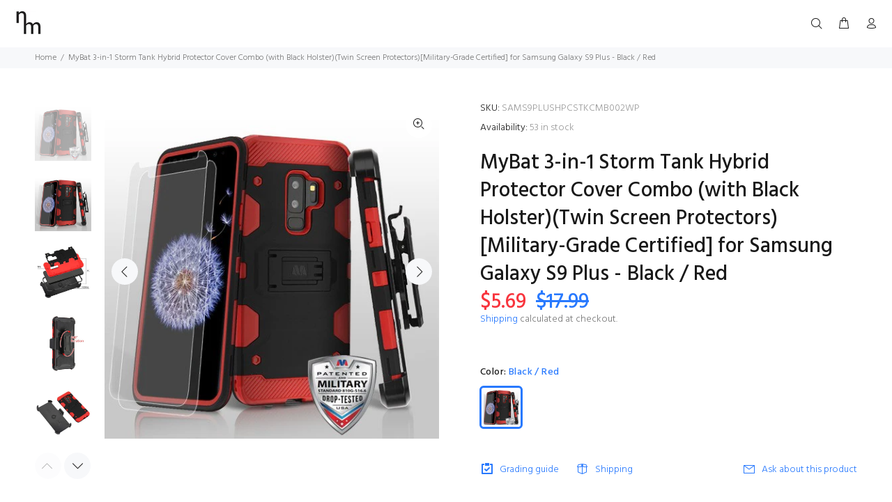

--- FILE ---
content_type: text/javascript; charset=utf-8
request_url: https://nevermsrp.com/products/3947-41-1370-1656-3939.js
body_size: 1199
content:
{"id":6972359770263,"title":"MyBat 3-in-1 Storm Tank Hybrid Protector Cover Combo (with Black Holster)(Twin Screen Protectors)[Military-Grade Certified] for Samsung Galaxy S9 Plus - Black \/ Red","handle":"3947-41-1370-1656-3939","description":"\u003cul style=\"margin-left:20px;\"\u003e\n\u003cli style=\"list-style-type:disc;\"\u003eKeep your phone close at hand with the 3-in-1 protector cover combo, which includes a rugged Storm Tank Hybrid Protector Cover, fitted holster and screen protector. With two layers of defense and an impact-absorbing screen protector, you can rest assured that your device is fully protected from front to back, and from everyday accidents. The holster's multi-functional belt clip enables a 360-degree rotation which makes removing your phone hassle-free at any angle.\u003c\/li\u003e\n\u003cli style=\"list-style-type:disc;\"\u003eInner TPU sleeve completely encases the device for excellent all-around impact protection\u003c\/li\u003e\n\u003cli style=\"list-style-type:disc;\"\u003eExterior PC hard shell shields the midsection from impact and doubles as a kickstand for easy landscape viewing\u003c\/li\u003e\n\u003cli style=\"list-style-type:disc;\"\u003eHexagon etched TPU interior promotes cooling and buffers against drops\u003c\/li\u003e\n\u003cli style=\"list-style-type:disc;\"\u003eUnique metal-like exterior finish accents the case for a polished look\u003c\/li\u003e\n\u003cli style=\"list-style-type:disc;\"\u003eExtended side grips provide better control of your phone\u003c\/li\u003e\n\u003cli style=\"list-style-type:disc;\"\u003eHolster easily converts into a sturdy stand\u003c\/li\u003e\n\u003cli style=\"list-style-type:disc;\"\u003ePrecise openings reserved for accessorizing with decorative charms and lanyards\u003c\/li\u003e\n\u003cli style=\"list-style-type:disc;\"\u003eMeets military drop-test standard (MIL-STD 810G-516.6)\u003c\/li\u003e\n\u003c\/ul\u003e","published_at":"2021-06-25T08:06:50-07:00","created_at":"2021-06-25T08:06:58-07:00","vendor":"Valor Communication Inc.","type":"Cell Phone Accessory","tags":["Color_Black","Color_Red","Model_Samsung Galaxy S9 Plus","Product Type_Cases"],"price":569,"price_min":569,"price_max":569,"available":true,"price_varies":false,"compare_at_price":1799,"compare_at_price_min":1799,"compare_at_price_max":1799,"compare_at_price_varies":false,"variants":[{"id":40383731662999,"title":"Black \/ Red","option1":"Black \/ Red","option2":null,"option3":null,"sku":"SAMS9PLUSHPCSTKCMB002WP","requires_shipping":true,"taxable":true,"featured_image":{"id":31023799959703,"product_id":6972359770263,"position":1,"created_at":"2021-06-25T08:06:58-07:00","updated_at":"2021-06-25T08:06:58-07:00","alt":null,"width":500,"height":500,"src":"https:\/\/cdn.shopify.com\/s\/files\/1\/0416\/6932\/9047\/products\/SAMS9PLUSHPCSTKCMB002WP.jpg?v=1624633618","variant_ids":[40383731662999]},"available":true,"name":"MyBat 3-in-1 Storm Tank Hybrid Protector Cover Combo (with Black Holster)(Twin Screen Protectors)[Military-Grade Certified] for Samsung Galaxy S9 Plus - Black \/ Red - Black \/ Red","public_title":"Black \/ Red","options":["Black \/ Red"],"price":569,"weight":9,"compare_at_price":1799,"inventory_management":"shopify","barcode":"885126493093","featured_media":{"alt":null,"id":23370330472599,"position":1,"preview_image":{"aspect_ratio":1.0,"height":500,"width":500,"src":"https:\/\/cdn.shopify.com\/s\/files\/1\/0416\/6932\/9047\/products\/SAMS9PLUSHPCSTKCMB002WP.jpg?v=1624633618"}},"requires_selling_plan":false,"selling_plan_allocations":[]}],"images":["\/\/cdn.shopify.com\/s\/files\/1\/0416\/6932\/9047\/products\/SAMS9PLUSHPCSTKCMB002WP.jpg?v=1624633618","\/\/cdn.shopify.com\/s\/files\/1\/0416\/6932\/9047\/products\/SAMS9PLUSHPCSTKCMB002WP-1.jpg?v=1624633618","\/\/cdn.shopify.com\/s\/files\/1\/0416\/6932\/9047\/products\/SAMS9PLUSHPCSTKCMB002WP-2.jpg?v=1624633618","\/\/cdn.shopify.com\/s\/files\/1\/0416\/6932\/9047\/products\/SAMS9PLUSHPCSTKCMB002WP-3.jpg?v=1624633618","\/\/cdn.shopify.com\/s\/files\/1\/0416\/6932\/9047\/products\/SAMS9PLUSHPCSTKCMB002WP-4.jpg?v=1624633618","\/\/cdn.shopify.com\/s\/files\/1\/0416\/6932\/9047\/products\/SAMS9PLUSHPCSTKCMB002WP-5.jpg?v=1624633619","\/\/cdn.shopify.com\/s\/files\/1\/0416\/6932\/9047\/products\/SAMS9PLUSHPCSTKCMB002WP-6.jpg?v=1624633619","\/\/cdn.shopify.com\/s\/files\/1\/0416\/6932\/9047\/products\/SAMS9PLUSHPCSTKCMB002WP-7.jpg?v=1624633619","\/\/cdn.shopify.com\/s\/files\/1\/0416\/6932\/9047\/products\/SAMS9PLUSHPCSTKCMB002WP-8.jpg?v=1624633619","\/\/cdn.shopify.com\/s\/files\/1\/0416\/6932\/9047\/products\/SAMS9PLUSHPCSTKCMB002WP-10.jpg?v=1624633619","\/\/cdn.shopify.com\/s\/files\/1\/0416\/6932\/9047\/products\/SAMS9PLUSHPCSTKCMB002WP-11.jpg?v=1624633619"],"featured_image":"\/\/cdn.shopify.com\/s\/files\/1\/0416\/6932\/9047\/products\/SAMS9PLUSHPCSTKCMB002WP.jpg?v=1624633618","options":[{"name":"Color","position":1,"values":["Black \/ Red"]}],"url":"\/products\/3947-41-1370-1656-3939","media":[{"alt":null,"id":23370330472599,"position":1,"preview_image":{"aspect_ratio":1.0,"height":500,"width":500,"src":"https:\/\/cdn.shopify.com\/s\/files\/1\/0416\/6932\/9047\/products\/SAMS9PLUSHPCSTKCMB002WP.jpg?v=1624633618"},"aspect_ratio":1.0,"height":500,"media_type":"image","src":"https:\/\/cdn.shopify.com\/s\/files\/1\/0416\/6932\/9047\/products\/SAMS9PLUSHPCSTKCMB002WP.jpg?v=1624633618","width":500},{"alt":null,"id":23370330505367,"position":2,"preview_image":{"aspect_ratio":1.0,"height":500,"width":500,"src":"https:\/\/cdn.shopify.com\/s\/files\/1\/0416\/6932\/9047\/products\/SAMS9PLUSHPCSTKCMB002WP-1.jpg?v=1624633618"},"aspect_ratio":1.0,"height":500,"media_type":"image","src":"https:\/\/cdn.shopify.com\/s\/files\/1\/0416\/6932\/9047\/products\/SAMS9PLUSHPCSTKCMB002WP-1.jpg?v=1624633618","width":500},{"alt":null,"id":23370330538135,"position":3,"preview_image":{"aspect_ratio":1.0,"height":500,"width":500,"src":"https:\/\/cdn.shopify.com\/s\/files\/1\/0416\/6932\/9047\/products\/SAMS9PLUSHPCSTKCMB002WP-2.jpg?v=1624633618"},"aspect_ratio":1.0,"height":500,"media_type":"image","src":"https:\/\/cdn.shopify.com\/s\/files\/1\/0416\/6932\/9047\/products\/SAMS9PLUSHPCSTKCMB002WP-2.jpg?v=1624633618","width":500},{"alt":null,"id":23370330570903,"position":4,"preview_image":{"aspect_ratio":1.0,"height":500,"width":500,"src":"https:\/\/cdn.shopify.com\/s\/files\/1\/0416\/6932\/9047\/products\/SAMS9PLUSHPCSTKCMB002WP-3.jpg?v=1624633618"},"aspect_ratio":1.0,"height":500,"media_type":"image","src":"https:\/\/cdn.shopify.com\/s\/files\/1\/0416\/6932\/9047\/products\/SAMS9PLUSHPCSTKCMB002WP-3.jpg?v=1624633618","width":500},{"alt":null,"id":23370330603671,"position":5,"preview_image":{"aspect_ratio":1.0,"height":500,"width":500,"src":"https:\/\/cdn.shopify.com\/s\/files\/1\/0416\/6932\/9047\/products\/SAMS9PLUSHPCSTKCMB002WP-4.jpg?v=1624633618"},"aspect_ratio":1.0,"height":500,"media_type":"image","src":"https:\/\/cdn.shopify.com\/s\/files\/1\/0416\/6932\/9047\/products\/SAMS9PLUSHPCSTKCMB002WP-4.jpg?v=1624633618","width":500},{"alt":null,"id":23370330636439,"position":6,"preview_image":{"aspect_ratio":1.0,"height":500,"width":500,"src":"https:\/\/cdn.shopify.com\/s\/files\/1\/0416\/6932\/9047\/products\/SAMS9PLUSHPCSTKCMB002WP-5.jpg?v=1624633619"},"aspect_ratio":1.0,"height":500,"media_type":"image","src":"https:\/\/cdn.shopify.com\/s\/files\/1\/0416\/6932\/9047\/products\/SAMS9PLUSHPCSTKCMB002WP-5.jpg?v=1624633619","width":500},{"alt":null,"id":23370330669207,"position":7,"preview_image":{"aspect_ratio":1.0,"height":500,"width":500,"src":"https:\/\/cdn.shopify.com\/s\/files\/1\/0416\/6932\/9047\/products\/SAMS9PLUSHPCSTKCMB002WP-6.jpg?v=1624633619"},"aspect_ratio":1.0,"height":500,"media_type":"image","src":"https:\/\/cdn.shopify.com\/s\/files\/1\/0416\/6932\/9047\/products\/SAMS9PLUSHPCSTKCMB002WP-6.jpg?v=1624633619","width":500},{"alt":null,"id":23370330701975,"position":8,"preview_image":{"aspect_ratio":1.0,"height":500,"width":500,"src":"https:\/\/cdn.shopify.com\/s\/files\/1\/0416\/6932\/9047\/products\/SAMS9PLUSHPCSTKCMB002WP-7.jpg?v=1624633619"},"aspect_ratio":1.0,"height":500,"media_type":"image","src":"https:\/\/cdn.shopify.com\/s\/files\/1\/0416\/6932\/9047\/products\/SAMS9PLUSHPCSTKCMB002WP-7.jpg?v=1624633619","width":500},{"alt":null,"id":23370330734743,"position":9,"preview_image":{"aspect_ratio":1.0,"height":500,"width":500,"src":"https:\/\/cdn.shopify.com\/s\/files\/1\/0416\/6932\/9047\/products\/SAMS9PLUSHPCSTKCMB002WP-8.jpg?v=1624633619"},"aspect_ratio":1.0,"height":500,"media_type":"image","src":"https:\/\/cdn.shopify.com\/s\/files\/1\/0416\/6932\/9047\/products\/SAMS9PLUSHPCSTKCMB002WP-8.jpg?v=1624633619","width":500},{"alt":null,"id":23370330767511,"position":10,"preview_image":{"aspect_ratio":1.0,"height":500,"width":500,"src":"https:\/\/cdn.shopify.com\/s\/files\/1\/0416\/6932\/9047\/products\/SAMS9PLUSHPCSTKCMB002WP-10.jpg?v=1624633619"},"aspect_ratio":1.0,"height":500,"media_type":"image","src":"https:\/\/cdn.shopify.com\/s\/files\/1\/0416\/6932\/9047\/products\/SAMS9PLUSHPCSTKCMB002WP-10.jpg?v=1624633619","width":500},{"alt":null,"id":23370330800279,"position":11,"preview_image":{"aspect_ratio":1.0,"height":500,"width":500,"src":"https:\/\/cdn.shopify.com\/s\/files\/1\/0416\/6932\/9047\/products\/SAMS9PLUSHPCSTKCMB002WP-11.jpg?v=1624633619"},"aspect_ratio":1.0,"height":500,"media_type":"image","src":"https:\/\/cdn.shopify.com\/s\/files\/1\/0416\/6932\/9047\/products\/SAMS9PLUSHPCSTKCMB002WP-11.jpg?v=1624633619","width":500}],"requires_selling_plan":false,"selling_plan_groups":[]}